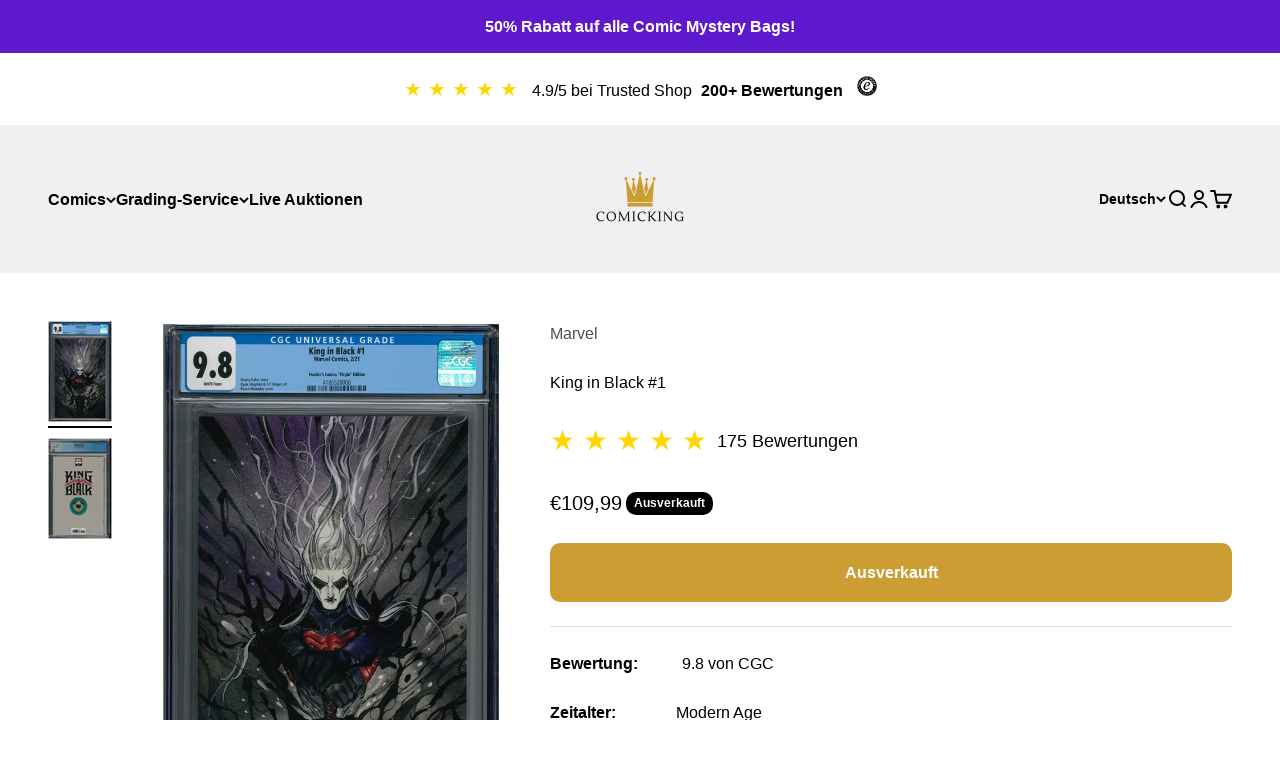

--- FILE ---
content_type: text/javascript; charset=utf-8
request_url: https://comicking.de/products/king-in-black-7.js
body_size: 627
content:
{"id":7883563041015,"title":"King in Black #1","handle":"king-in-black-7","description":"\u003cp data-mce-fragment=\"1\"\u003e\u003cstrong data-mce-fragment=\"1\"\u003eBewertung:\u003c\/strong\u003e           9.8 von CGC\u003cbr data-mce-fragment=\"1\"\u003e\u003c\/p\u003e\n\u003cp data-mce-fragment=\"1\"\u003e\u003cstrong data-mce-fragment=\"1\"\u003eZeitalter:    \u003c\/strong\u003e           Modern Age\u003cbr data-mce-fragment=\"1\"\u003e\u003c\/p\u003e\n\u003cp data-mce-fragment=\"1\"\u003e\u003cb data-mce-fragment=\"1\"\u003eVeröffentlicht:     \u003c\/b\u003e 02.2021\u003cbr data-mce-fragment=\"1\"\u003e\u003c\/p\u003e\n\u003cp data-mce-fragment=\"1\"\u003e\u003cstrong data-mce-fragment=\"1\"\u003eAutor:\u003c\/strong\u003e                         Donny Cates\u003cbr data-mce-fragment=\"1\"\u003e\u003c\/p\u003e\n\u003cp data-mce-fragment=\"1\"\u003e\u003cstrong data-mce-fragment=\"1\"\u003eZeichner:\u003c\/strong\u003e                   Ryan Stegman \u0026amp; J.P. Mayer\u003cbr data-mce-fragment=\"1\"\u003e\u003c\/p\u003e\n\u003cdiv id=\"ProductAccordion-010a39ed-37c5-4099-aa86-2250ee1f9df0-template--16329000419575__main\" class=\"accordion__content rte\" data-mce-fragment=\"1\"\u003e\n\u003cp data-mce-fragment=\"1\"\u003e\u003cstrong data-mce-fragment=\"1\"\u003eCover:  \u003c\/strong\u003e                  Peach Momoko\u003cbr data-mce-fragment=\"1\"\u003e\u003c\/p\u003e\n\u003cp data-mce-fragment=\"1\"\u003e\u003cstrong data-mce-fragment=\"1\"\u003eBesonderheit:      \u003c\/strong\u003e\u003cem data-mce-fragment=\"1\"\u003eWhite Pages\u003c\/em\u003e\u003c\/p\u003e\n\u003cp data-mce-fragment=\"1\"\u003e\u003cem data-mce-fragment=\"1\"\u003e                                  \u003c\/em\u003eFrankie's Comics ''Virgin'' Edition\u003cbr\u003e\u003c\/p\u003e\n\u003c\/div\u003e","published_at":"2023-01-28T19:08:30+01:00","created_at":"2023-01-28T19:08:30+01:00","vendor":"Marvel","type":"Graded","tags":["Graded Comic","Modern Age","Variant Cover"],"price":10999,"price_min":10999,"price_max":10999,"available":false,"price_varies":false,"compare_at_price":null,"compare_at_price_min":0,"compare_at_price_max":0,"compare_at_price_varies":false,"variants":[{"id":43727786279159,"title":"Default Title","option1":"Default Title","option2":null,"option3":null,"sku":"","requires_shipping":true,"taxable":false,"featured_image":null,"available":false,"name":"King in Black #1","public_title":null,"options":["Default Title"],"price":10999,"weight":500,"compare_at_price":null,"inventory_management":"shopify","barcode":"","requires_selling_plan":false,"selling_plan_allocations":[]}],"images":["\/\/cdn.shopify.com\/s\/files\/1\/0656\/9689\/1127\/products\/scan048263_001.jpg?v=1674929334","\/\/cdn.shopify.com\/s\/files\/1\/0656\/9689\/1127\/products\/scan048262_001.jpg?v=1674929345"],"featured_image":"\/\/cdn.shopify.com\/s\/files\/1\/0656\/9689\/1127\/products\/scan048263_001.jpg?v=1674929334","options":[{"name":"Title","position":1,"values":["Default Title"]}],"url":"\/products\/king-in-black-7","media":[{"alt":"King in Black #1","id":31695508078839,"position":1,"preview_image":{"aspect_ratio":0.637,"height":3897,"width":2481,"src":"https:\/\/cdn.shopify.com\/s\/files\/1\/0656\/9689\/1127\/products\/scan048263_001.jpg?v=1674929334"},"aspect_ratio":0.637,"height":3897,"media_type":"image","src":"https:\/\/cdn.shopify.com\/s\/files\/1\/0656\/9689\/1127\/products\/scan048263_001.jpg?v=1674929334","width":2481},{"alt":"King in Black #1 backside","id":31695508111607,"position":2,"preview_image":{"aspect_ratio":0.637,"height":3897,"width":2481,"src":"https:\/\/cdn.shopify.com\/s\/files\/1\/0656\/9689\/1127\/products\/scan048262_001.jpg?v=1674929345"},"aspect_ratio":0.637,"height":3897,"media_type":"image","src":"https:\/\/cdn.shopify.com\/s\/files\/1\/0656\/9689\/1127\/products\/scan048262_001.jpg?v=1674929345","width":2481}],"requires_selling_plan":false,"selling_plan_groups":[]}

--- FILE ---
content_type: text/javascript
request_url: https://widgets.trustedshops.com/js/X17109CE46304892E0FC49C6E61E35318.js
body_size: 1352
content:
((e,t)=>{const a={shopInfo:{tsId:"X17109CE46304892E0FC49C6E61E35318",name:"comicking.de",url:"comicking.de",language:"de",targetMarket:"DEU",ratingVariant:"WIDGET",eTrustedIds:{accountId:"acc-28e4ed5d-0ccc-41c9-9d0d-5b3d3ce6ed8b",channelId:"chl-9643ac5a-4514-40cc-8f58-1f15f6d37023"},buyerProtection:{certificateType:"CLASSIC",certificateState:"PRODUCTION",mainProtectionCurrency:"EUR",classicProtectionAmount:100,maxProtectionDuration:30,plusProtectionAmount:2e4,basicProtectionAmount:100,firstCertified:"2023-12-08 00:00:00"},reviewSystem:{rating:{averageRating:4.82,averageRatingCount:151,overallRatingCount:265,distribution:{oneStar:2,twoStars:1,threeStars:4,fourStars:8,fiveStars:136}},reviews:[{average:5,buyerStatement:"Preis und die Abwicklung",rawChangeDate:"2026-01-19T10:02:09.000Z",changeDate:"19.1.2026",transactionDate:"12.1.2026"},{average:5,buyerStatement:"Alles",rawChangeDate:"2026-01-15T10:35:13.000Z",changeDate:"15.1.2026",transactionDate:"8.1.2026"},{average:5,buyerStatement:"Sehr guter Kontakt wenn man Fragen hat.\nDie Bestellung dauert noch etwas aber ich denke das es gut wird.",rawChangeDate:"2026-01-13T11:25:16.000Z",changeDate:"13.1.2026",transactionDate:"6.1.2026"}]},features:["SHOP_CONSUMER_MEMBERSHIP","GUARANTEE_RECOG_CLASSIC_INTEGRATION","PRODUCT_REVIEWS","MARS_REVIEWS","MARS_EVENTS","DISABLE_REVIEWREQUEST_SENDING","MARS_QUESTIONNAIRE","MARS_PUBLIC_QUESTIONNAIRE"],consentManagementType:"OFF",urls:{profileUrl:"https://www.trustedshops.de/bewertung/info_X17109CE46304892E0FC49C6E61E35318.html",profileUrlLegalSection:"https://www.trustedshops.de/bewertung/info_X17109CE46304892E0FC49C6E61E35318.html#legal-info",reviewLegalUrl:"https://help.etrusted.com/hc/de/articles/23970864566162"},contractStartDate:"2023-11-30 00:00:00",shopkeeper:{name:"ComicKing Inh. Niklas Kuljasow",street:"Florastraße 53",country:"DE",city:"Schildow",zip:"16552"},displayVariant:"full",variant:"full",twoLetterCountryCode:"DE"},"process.env":{STAGE:"prod"},externalConfig:{trustbadgeScriptUrl:"https://widgets.trustedshops.com/assets/trustbadge.js",cdnDomain:"widgets.trustedshops.com"},elementIdSuffix:"-98e3dadd90eb493088abdc5597a70810",buildTimestamp:"2026-01-23T05:47:16.064Z",buildStage:"prod"},r=a=>{const{trustbadgeScriptUrl:r}=a.externalConfig;let n=t.querySelector(`script[src="${r}"]`);n&&t.body.removeChild(n),n=t.createElement("script"),n.src=r,n.charset="utf-8",n.setAttribute("data-type","trustbadge-business-logic"),n.onerror=()=>{throw new Error(`The Trustbadge script could not be loaded from ${r}. Have you maybe selected an invalid TSID?`)},n.onload=()=>{e.trustbadge?.load(a)},t.body.appendChild(n)};"complete"===t.readyState?r(a):e.addEventListener("load",(()=>{r(a)}))})(window,document);